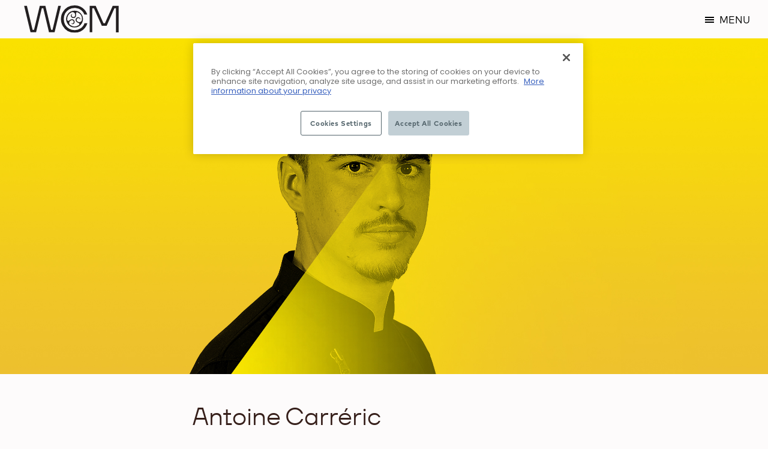

--- FILE ---
content_type: text/html; charset=utf-8
request_url: https://www.worldchocolatemasters.com/news/2022/antoine-carreric-wins-french-selection
body_size: 7590
content:

<!doctype html>
<!--[if IE 8]> <html class="no-js lt-ie10 lt-ie9" lang="en-OC"> <![endif]-->
<!--[if IE 9]> <html class="no-js lt-ie10" lang="en-OC"> <![endif]-->
<!--[if gt IE 9]><!--> <html class="no-js" lang="en-OC" data-nodetype="news_item"> <!--<![endif]-->
	<head>
					<script type="text/javascript" src="https://cookie-cdn.cookiepro.com/consent/e872bb02-5272-4fc4-98ce-e63dc2919736/OtAutoBlock.js"></script>
			<script type="text/javascript" charset="UTF-8" data-domain-script="e872bb02-5272-4fc4-98ce-e63dc2919736" src="https://cookie-cdn.cookiepro.com/scripttemplates/otSDKStub.js"></script>
				<!--[if IE]><![endif]-->
<meta charset="utf-8" />
<link rel="shortcut icon" href="https://www.worldchocolatemasters.com/sites/wcm2016/files/files/favicon.ico" type="image/vnd.microsoft.icon" />
<meta name="viewport" content="width=device-width, initial-scale=1" />
<meta http-equiv="X-UA-Compatible" content="IE=edge,chrome=1" />
<meta name="HandheldFriendly" content="True" />
<meta name="MobileOptimized" content="320" />
<link rel="icon" type="image/png" sizes="96x96" href="/sites/wcm2016/themes/wcm/favicons/favicon-96x96.png" />
<link rel="icon" type="image/svg+xml" href="/sites/wcm2016/themes/wcm/favicons/favicon.svg" />
<link rel="apple-touch-icon" sizes="180x180" href="/sites/wcm2016/themes/wcm/favicons/apple-touch-icon.png" />
<link rel="manifest" href="/sites/wcm2016/themes/wcm/favicons/site.webmanifest" />
<meta name="generator" content="Drupal 7 (https://www.drupal.org)" />
<link rel="canonical" href="https://www.worldchocolatemasters.com/news/2022/antoine-carreric-wins-french-selection" />
<link rel="shortlink" href="https://www.worldchocolatemasters.com/node/801" />
<meta property="og:site_name" content="Chocolate Academy™ World Chocolate Masters" />
<meta property="og:type" content="article" />
<meta property="og:url" content="https://www.worldchocolatemasters.com/news/2022/antoine-carreric-wins-french-selection" />
<meta property="og:title" content="Antoine Carréric wins French Selection" />
<meta property="og:updated_time" content="2022-09-07T10:49:56+02:00" />
<meta property="article:published_time" content="2021-10-21T10:29:23+02:00" />
<meta property="article:modified_time" content="2022-09-07T10:49:56+02:00" />
<meta name="facebook-domain-verification" content="cfgsejy1qgolrnrye21a882icdanr1" />
<noscript><img height="1" width="1" style="display:none" src="https://www.facebook.com/tr?id=344386902791283&ev=PageView&noscript=1"/></noscript>		<title>Antoine Carréric wins French Selection | Chocolate Academy™ World Chocolate Masters</title>
		<style type="text/css" media="all">
@import url("https://www.worldchocolatemasters.com/modules/system/system.base.css?t6oxk8");
@import url("https://www.worldchocolatemasters.com/modules/system/system.menus.css?t6oxk8");
@import url("https://www.worldchocolatemasters.com/modules/system/system.messages.css?t6oxk8");
@import url("https://www.worldchocolatemasters.com/modules/system/system.theme.css?t6oxk8");
</style>
<style type="text/css" media="all">
@import url("https://www.worldchocolatemasters.com/sites/wcm2016/modules/contrib/date/date_api/date.css?t6oxk8");
@import url("https://www.worldchocolatemasters.com/sites/wcm2016/modules/contrib/date/date_popup/themes/datepicker.1.7.css?t6oxk8");
@import url("https://www.worldchocolatemasters.com/modules/field/theme/field.css?t6oxk8");
@import url("https://www.worldchocolatemasters.com/modules/node/node.css?t6oxk8");
@import url("https://www.worldchocolatemasters.com/modules/user/user.css?t6oxk8");
@import url("https://www.worldchocolatemasters.com/sites/wcm2016/modules/contrib/youtube/css/youtube.css?t6oxk8");
@import url("https://www.worldchocolatemasters.com/sites/all/modules/views/css/views.css?t6oxk8");
</style>
<style type="text/css" media="all">
@import url("https://www.worldchocolatemasters.com/sites/all/modules/ckeditor/ckeditor.css?t6oxk8");
@import url("https://www.worldchocolatemasters.com/sites/wcm2016/modules/contrib/ctools/css/ctools.css?t6oxk8");
@import url("https://www.worldchocolatemasters.com/sites/www.worldchocolatemasters.com/libraries/magnific-popup/dist/magnific-popup.css?t6oxk8");
</style>
<style type="text/css" media="all">
@import url("https://www.worldchocolatemasters.com/sites/wcm2016/themes/wcm/dist/css/theme-style.css?t6oxk8");
</style>
		<script src="/sites/wcm2016/themes/wcm/dist/js/fixed/modernizr.min.js"></script>
		<script type='text/javascript'>
			piAId = '252982';
			piCId = '19626';
			piHostname = 'wvw.worldchocolatemasters.com';
			(function() {
				function async_load(){
					var s = document.createElement('script'); s.type = 'text/javascript';
					s.src = ('https:' == document.location.protocol ? 'https://' : 'http://') + piHostname + '/pd.js';
					var c = document.getElementsByTagName('script')[0]; c.parentNode.insertBefore(s, c);
				}
				if(window.attachEvent) { window.attachEvent('onload', async_load); }
				else { window.addEventListener('load', async_load, false); }
			})();
		</script>
	</head>
	<body class="html not-front not-logged-in no-sidebars page-node page-node- page-node-801 node-type-news-item i18n-en-OC">
		  <div class="region region-page-top">
    <noscript aria-hidden="true"><iframe src="https://www.googletagmanager.com/ns.html?id=GTM-MQV3MXF" height="0" width="0" style="display:none;visibility:hidden"></iframe></noscript>
  </div>
		
<div id="container">

			<div class="tabs"></div>
	
	<header id="main-header" class="site-header" role="banner">
		<div class="section site-header__inner">

			<div class="site-header__logo">
				<a href="/" id="logo" class="site-header__logo-link" rel="home" width="112" height="60" />
					<img src="/sites/wcm2016/themes/wcm/dist/img/logos/wcm-logo-compact.svg" alt="World Chocolate Masters.">
				</a>
			</div>

			<div class="site-header__navigation">

				<nav id="main-nav" data-role="responsive-aside" class="site-header__mainnav position-left">
										  <div class="region region-header">
    <div id="block-callebaut-extended-menu-cem-extended-header-menu" class="block block-callebaut-extended-menu">

    
  <div class="content">
    <div class="extended-header-menu-wrapper"><div class="item-list"><ul><li class="first"><a href="https://www.worldchocolatemasters.com/final-2026"><span>Final 2026</span></a></li>
<li><a href="/about"><span>About</span></a></li>
<li><a href="/competition/history"><span>History</span></a></li>
<li><a href="/recipes?category_level_2%5B0%5D=399"><span>Recipes</span></a></li>
<li><a href="/news"><span>News</span></a></li>
<li class="last"><a href="/press/press-releases"><span>Pressroom</span></a></li>
</ul></div></div>  </div>
</div>
  </div>
				</nav>

				<button type="button" id="btn-resp" class="site-header__navtoggle active" data-role="responsive-button">
					<span class="menu-icon"></span>
					<span class="menu-text">Menu</span>
				</button>

			</div>

			  <div class="region region-header-extra">
    <div id="block-callebaut-custom-cc-meet-the-finalists" class="block block-callebaut-custom">

    
  <div class="content">
    <div class="meet-the-finalists-wrapper"><div class="meet-the-finalists-link" tabindex="0" role="button">Meet the finalists</div>
<div class="js-finalists-wrapper finalists-wrapper"><div class="meet-the-finalists-toggle-link js-meet-the-finalists-toggle-link">Meet the finalists</div>
<div class="meet-the-finalists-placeholder"></div>
</div></div>  </div>
</div>
  </div>

		</div>
	</header>

	<main id="main" role="main">

		<div id="messages-wrap">
														</div>

					<div id="breadcrumb"><ul><li><a href="/"><span>Home</span></a></li><li>Antoine Carréric wins French Selection</li></ul></div>
		 

		<div id="content-wrapper">
			 

			<div id="content">

								<!-- <h1>Antoine Carréric wins French Selection</h1> -->
				
				  <div class="region region-content">
    <div id="block-system-main" class="block block-system">

    
  <div class="content">
    <div  class="ds-1col node node-news-item view-mode-full clearfix">

  
  
<div class="paragraphs-items paragraphs-items-field-main-slider paragraphs-items-field-main-slider-full paragraphs-items-full">
  <div class="field field-name-field-main-slider"><div  data-slider-height="560" style="height:560px;" class="ds-1col entity entity-paragraphs-item paragraphs-item-main-slider slider-width-screen view-mode-full clearfix">

  
  
<div class="paragraphs-items paragraphs-items-field-slider-items paragraphs-items-field-slider-items-full paragraphs-items-full">
  <div class="field field-name-field-slider-items"><div  data-slider-height="560" style="height:560px;" class="one-col-padding entity entity-paragraphs-item paragraphs-item-standard-slider-item view-mode-full clearfix">

	
		
	<div class="content-outside-padding">
		<div class="field field-name-field-background-image"><div class="callebaut-custom-image-as-background" style="background-image: url(https://www.worldchocolatemasters.com/sites/wcm2016/files/images/WCM-2022-France-Antoine-Carreric-Slider.jpg);background-position:center center;"><img src="https://www.worldchocolatemasters.com/sites/wcm2016/files/images/WCM-2022-France-Antoine-Carreric-Slider.jpg" alt=""></div></div>	</div>
	
	<div class="content-inside-padding" style="top:40.00%;padding-left:60.00%;padding-right:10.00%;">
			</div>

	
</div>

</div></div>
</div>

</div></div>

<div class="paragraphs-items paragraphs-items-field-main-content paragraphs-items-field-main-content-full paragraphs-items-full">
  <div class="field field-name-field-main-content"><div  class="one-col-padding entity entity-paragraphs-item paragraphs-item-title view-mode-full clearfix">

	
			<h1>
		
	<div class="content-inside-padding" style="padding-top:50px;padding-left:25.00%;padding-right:25.00%;padding-bottom:25px;">
		<div class="field field-name-field-title">Antoine Carréric</div><div class="field field-name-field-subtitle">FRENCH CHOCOLATE MASTER</div>	</div>

			</h1>
	
</div>

<div  class="one-col-padding entity entity-paragraphs-item paragraphs-item-block-group view-mode-full clearfix">

	
		
	<div class="content-outside-padding">
			</div>
	
	<div class="content-inside-padding" style="padding-bottom:80px;">
		
<div class="paragraphs-items paragraphs-items-field-blocks paragraphs-items-field-blocks-full paragraphs-items-full">
  <div class="field field-name-field-blocks"><div  style="width:25.00%;height:25px;" class="ds-1col entity entity-paragraphs-item paragraphs-item-spacer-block view-mode-full clearfix">

  
  </div>

<div  style="width:50.00%;" class="one-col-padding entity entity-paragraphs-item paragraphs-item-standard-block image-position-image-left-of-text view-mode-full clearfix">

	
		
	<div class="content-outside-padding">
			</div>
	
	<div class="content-inside-padding" style="padding-top:10px;padding-left:0.00%;padding-right:0.00%;padding-bottom:10px;">
		<div class="field field-name-field-text"><p><strong>Country</strong>: France <br /><strong>Work</strong>: <span style="line-height: 1.6;">: </span>Louis Berger trophy in Toulouse, Pierre Mirgalet Criollo trophy, Training sessions led by chefs such as Philippe Bertrand, Yvan chevalier, Stephane Leroux…</p>
<p> </p>
<h4>
	About the National Selection</h4>
<p>All 5 contestants of the French National Selection showed incredible skill and precision throughout the competition. They all took their unique approach to what <strong>#TMRW</strong> will taste, look and feel like. Their creative visions, versatile creations and hard work turned this competition into a real culinary fest for our jury members.</p>
<p> </p>
<p>Chef Antoine Carréric came out as the well-deserved winner and will defend the nation of France during the prestigious WCM World Finals in 2022.</p>
</div>	</div>

	
</div>

</div></div>
	</div>

	
</div>

<div  class="one-col-padding entity entity-paragraphs-item paragraphs-item-block-group view-mode-full clearfix">

	
		
	<div class="content-outside-padding">
			</div>
	
	<div class="content-inside-padding" style="padding-bottom:80px;">
		
<div class="paragraphs-items paragraphs-items-field-blocks paragraphs-items-field-blocks-full paragraphs-items-full">
  <div class="field field-name-field-blocks"><div  style="width:10.00%;height:25px;" class="ds-1col entity entity-paragraphs-item paragraphs-item-spacer-block view-mode-full clearfix">

  
  </div>

<div  style="width:80.00%;" class="one-col-padding entity entity-paragraphs-item paragraphs-item-standard-block image-position-image-above-text view-mode-full clearfix">

	
		
	<div class="content-outside-padding">
			</div>
	
	<div class="content-inside-padding" style="padding-left:0.00%;padding-right:0.00%;">
		<div class="field field-name-field-image"><img src="https://www.worldchocolatemasters.com/sites/wcm2016/files/images/WCM-2022-France-Antoine-Carreric-Design-DSC_6699.JPG" width="1620" height="1080" alt="" /></div>	</div>

	
</div>

</div></div>
	</div>

	
</div>

<div  class="one-col-padding entity entity-paragraphs-item paragraphs-item-title view-mode-full clearfix">

	
			<h3>
		
	<div class="content-inside-padding" style="padding-top:50px;padding-left:25.00%;padding-right:25.00%;padding-bottom:25px;">
		<div class="field field-name-field-title">THE NUMBERS #2 AND #3</div>	</div>

			</h3>
	
</div>

<div  class="one-col-padding entity entity-paragraphs-item paragraphs-item-block-group view-mode-full clearfix">

	
		
	<div class="content-outside-padding">
			</div>
	
	<div class="content-inside-padding" style="padding-bottom:80px;">
		
<div class="paragraphs-items paragraphs-items-field-blocks paragraphs-items-field-blocks-full paragraphs-items-full">
  <div class="field field-name-field-blocks"><div  style="width:25.00%;height:25px;" class="ds-1col entity entity-paragraphs-item paragraphs-item-spacer-block hide-on-mobile view-mode-full clearfix">

  
  </div>

<div  style="width:25.00%;" class="one-col-padding entity entity-paragraphs-item paragraphs-item-standard-block image-position-image-above-text view-mode-full clearfix">

	
		
	<div class="content-outside-padding">
			</div>
	
	<div class="content-inside-padding" style="padding-top:10px;padding-left:5.00%;padding-right:5.00%;padding-bottom:10px;">
		<div class="field field-name-field-image"><img src="https://www.worldchocolatemasters.com/sites/wcm2016/files/images/WCM-France-Contestant-Takako-Nakamura_0.png" width="1080" height="1080" alt="" /></div><div class="field field-name-field-text"><h4>
	<strong>Takako Nakamura</strong></h4>
</div>	</div>

	
</div>

<div  style="width:25.00%;" class="one-col-padding entity entity-paragraphs-item paragraphs-item-standard-block image-position-image-above-text view-mode-full clearfix">

	
		
	<div class="content-outside-padding">
			</div>
	
	<div class="content-inside-padding" style="padding-top:10px;padding-left:5.00%;padding-right:5.00%;padding-bottom:10px;">
		<div class="field field-name-field-image"><img src="https://www.worldchocolatemasters.com/sites/wcm2016/files/images/WCM-France-Contestant-Hugo-Mouille_0.png" width="1080" height="1080" alt="" /></div><div class="field field-name-field-text"><h4>
	<strong>Hugo Mouillé</strong></h4>
</div>	</div>

	
</div>

</div></div>
	</div>

	
</div>

<div  class="one-col-padding entity entity-paragraphs-item paragraphs-item-title view-mode-full clearfix">

	
			<h2>
		
	<div class="content-inside-padding" style="padding-top:50px;padding-left:25.00%;padding-right:25.00%;padding-bottom:25px;">
		<div class="field field-name-field-title">WINNING CREATIONS</div>	</div>

			</h2>
	
</div>

<div  class="one-col-padding entity entity-paragraphs-item paragraphs-item-block-group view-mode-full clearfix">

	
		
	<div class="content-outside-padding">
			</div>
	
	<div class="content-inside-padding" style="padding-bottom:80px;">
		
<div class="paragraphs-items paragraphs-items-field-blocks paragraphs-items-field-blocks-full paragraphs-items-full">
  <div class="field field-name-field-blocks"><div  style="width:33.33%;" class="one-col-padding entity entity-paragraphs-item paragraphs-item-standard-block image-position-image-above-text view-mode-full clearfix">

	
		
	<div class="content-outside-padding">
			</div>
	
	<div class="content-inside-padding" style="padding-top:20px;padding-left:5.00%;padding-right:5.00%;padding-bottom:20px;">
		<div class="field field-name-field-image"><img src="https://www.worldchocolatemasters.com/sites/wcm2016/files/images/WCM-2022-France-Antoine-Carreric-Design-DSC_6699_1.JPG" width="1620" height="1080" alt="" /></div><div class="field field-name-field-text"><h4>
	Assignment 1 #YOU</h4>
<h4>
	 </h4>
</div>	</div>

	
</div>

<div  style="width:33.33%;" class="one-col-padding entity entity-paragraphs-item paragraphs-item-standard-block image-position-image-above-text view-mode-full clearfix">

	
		
	<div class="content-outside-padding">
			</div>
	
	<div class="content-inside-padding" style="padding-top:20px;padding-left:5.00%;padding-right:5.00%;padding-bottom:20px;">
		<div class="field field-name-field-image"><img src="https://www.worldchocolatemasters.com/sites/wcm2016/files/images/WCM-2022-France-Augustin-Bezine-Design-DSC_6612_0.JPG" width="1620" height="1080" alt="" /></div><div class="field field-name-field-text"><h4>
	Assignment 2 #DESIGN</h4>
<h4>
	Augustin Bézine</h4>
</div>	</div>

	
</div>

<div  style="width:33.33%;" class="one-col-padding entity entity-paragraphs-item paragraphs-item-standard-block image-position-image-above-text view-mode-full clearfix">

	
		
	<div class="content-outside-padding">
			</div>
	
	<div class="content-inside-padding" style="padding-top:20px;padding-left:5.00%;padding-right:5.00%;padding-bottom:20px;">
		<div class="field field-name-field-image"><img src="https://www.worldchocolatemasters.com/sites/wcm2016/files/images/WCM-2022-France-Antoine-Carreric-Taste-1-crop_0.jpg" width="970" height="648" alt="" /></div><div class="field field-name-field-text"><h4>
	Assignment 3 #TASTE</h4>
<h4>
	Antoine Carréric</h4>
</div>	</div>

	
</div>

<div  style="width:33.33%;" class="one-col-padding entity entity-paragraphs-item paragraphs-item-standard-block image-position-image-above-text view-mode-full clearfix">

	
		
	<div class="content-outside-padding">
			</div>
	
	<div class="content-inside-padding" style="padding-top:20px;padding-left:5.00%;padding-right:5.00%;padding-bottom:20px;">
		<div class="field field-name-field-image"><img src="https://www.worldchocolatemasters.com/sites/wcm2016/files/images/WCM-2022-France-Antoine-Carreric-Snack-DSC_6979_0.JPG" width="1620" height="1080" alt="" /></div><div class="field field-name-field-text"><h4>
	Assignment 4 #SNACK</h4>
<h4>
	Antoine Carréric</h4>
</div>	</div>

	
</div>

<div  style="width:33.33%;" class="one-col-padding entity entity-paragraphs-item paragraphs-item-standard-block image-position-image-above-text view-mode-full clearfix">

	
		
	<div class="content-outside-padding">
			</div>
	
	<div class="content-inside-padding" style="padding-top:20px;padding-left:5.00%;padding-right:5.00%;padding-bottom:20px;">
		<div class="field field-name-field-image"><img src="https://www.worldchocolatemasters.com/sites/wcm2016/files/images/WCM-2022-France-Takako-Nakamura-Bonbon-DSC_6782_0.JPG" width="1620" height="1080" alt="" /></div><div class="field field-name-field-text"><h4>
	Assignment 5 #BONBON</h4>
<h4>
	Takako Nakamura</h4>
</div>	</div>

	
</div>

</div></div>
	</div>

	
</div>

</div></div>
<div class="group-top-info field-group-div"><div class="group-wrapper field-group-div"><div class="field-name-tags field field-name-field-free-tags field-type-taxonomy-term-reference field-label-hidden" ><div class="field-items" ><div class="odd field-item" ><a href="/news?free_tags%5B0%5D=13"><span>Preselections</span></a></div></div></div><div class="field field-name-field-date"><span class="date-display-single">Friday, 22 October, 2021</span></div></div></div><div class="news-detail-related-items"><div class="view view-news view-id-news view-display-id-related_news related-news-view view-dom-id-3996fecb2185f8f709a7dc5b1bcd2d41">
      
  
  
  
      <div class="view-content">
        <div class="related-news-view-item">
    <div  class="ds-1col node node-news-item view-mode-related_teaser clearfix">

  
  <div class="field field-name-field-image"><a href="/news/2022/creations-antoine-carreric"><span><img src="https://www.worldchocolatemasters.com/sites/wcm2016/files/styles/news_teaser/public/news/images/teaser/WCM-2022-France-Antoine-Carreric-Bonbon-DSC_6826.JPG?itok=YlanAdrL" width="640" height="452" alt="" /></span></a></div><div class="related-teaser-image-overlay"><div class="callebaut-custom-node-type">News</div>
<div class="field field-name-title"><h2>The creations of Antoine Carréric</h2></div></div></div>

  </div>
  <div class="related-news-view-item">
    <div  class="ds-1col node node-news-item view-mode-related_teaser clearfix">

  
  <div class="field field-name-field-image"><a href="/news/2022/highlights-france"><span><img src="https://www.worldchocolatemasters.com/sites/wcm2016/files/styles/news_teaser/public/news/images/teaser/WCM-2022-France-David-Colle-Bonbon-DSC_6813.JPG?itok=x2cadAJb" width="640" height="452" alt="" /></span></a></div><div class="related-teaser-image-overlay"><div class="callebaut-custom-node-type">News</div>
<div class="field field-name-title"><h2>Highlights France</h2></div></div></div>

  </div>
    </div>
  
  
  
  
  
  
</div> </div></div>

  </div>
</div>
  </div>
			</div>

			 
		</div>

	</main>

	<footer id="footer-wrapper" class="site-footer" role="contentinfo">
					<div class="footer-top">
				  <div class="region region-footer-top">
    <div id="block-callebaut-custom-cc-join-the-conversation" class="block block-callebaut-custom">

    
  <div class="content">
    <div class="join-the-conversation-wrapper"><div class="join-the-conversation-share"><h3>Join the conversation</h3>
<h3 class="join-the-conversation-share-hashtag">#wcm</h3>
</div><div class="join-the-conversation-connect"><h3>Connect with us</h3>
<div class="item-list"><ul><li class="first"><a href="https://www.facebook.com/WorldChocolateMasters" class="connection-link connection-link-facebook" target="_blank"><span>facebook</span></a></li>
<li><a href="https://www.instagram.com/worldchocolatemasters" class="connection-link connection-link-instagram" target="_blank"><span>instagram</span></a></li>
<li><a href="https://www.youtube.com/c/Worldchocolatemasters-official" class="connection-link connection-link-youtube" target="_blank"><span>youtube</span></a></li>
<li class="last"><a href="/contact" class="connection-link connection-link-contact"><span>contact</span></a></li>
</ul></div></div></div>  </div>
</div>
<div id="block-wcm-forms-wcmf-newsletter-form" class="block block-wcm-forms">

    
  <div class="content">
    <div id="wcm-forms-newsletter-form-container"><h3 class="wcm-forms-newsletter-form-title">Subscribe to our newsletter</h3>
<p class="wcm-forms-newsletter-form-description">Yes! I want to get exclusive access to recipes, livestream and more from World Chocolate Masters and Chocolate Academy!</p>
<a href="https://app.monstercampaigns.com/c/szyzq9fl3ic60dflmqcu/" rel="noopener noreferrer" target="_blank" class="wcm-forms-external-newsletter-subscription-link">Subscribe Now!</a>
</div>  </div>
</div>
  </div>
			</div>
		 

		<div id="main-footer" class="main-footer">
			<div class="main-footer__inner">

				<div class="main-footer__columns">

					<div class="main-footer__column main-footer__column--menu">
											</div>

					<div class="main-footer__column main-footer__column--logo">

						<div style="display: none">
													</div>

						<!--
						<section class="footer-support">
							<div class="footer-support__inner">
								<div class="footer-support__title">
									Supported by								</div>
								<div class="footer-support__content">
									<div class="footer-support__content-main">
										<div class="footer-support__item footer-support__item--cacaobarry">
											<a href="https://www.cacao-barry.com" class="footer-support__link footer-support__link--cacaobarry" target="_blank" rel="noopener">
												<img src="/sites/wcm2016/themes/wcm/dist/img/logos/wcm-support-cacaobarry.svg" alt="Cacao Barry - Since 1842." width="100" height="100" />
											</a>
										</div>
									</div>
									<div class="footer-support__content-side">
										<div class="footer-support__item footer-support__item--monalisa">
											<a href="https://www.barry-callebaut.com/en/artisans/mona-lisa" class="footer-support__link footer-support__link--monalisa" target="_blank" rel="noopener">
												<img src="/sites/wcm2016/themes/wcm/dist/img/logos/wcm-support-monalisa.svg" alt="Mona Lisa." width="46" height="25" />
											</a>
										</div>
										<div class="footer-support__item footer-support__item--callebaut">
											<a href="https://www.callebaut.com" class="footer-support__link footer-support__link--callebaut" target="_blank" rel="noopener">
												<img src="/sites/wcm2016/themes/wcm/dist/img/logos/wcm-support-callebaut.svg" alt="Callebaut - Belgium 1911." width="88" height="44" />
											</a>
										</div>
									</div>
								</div>
							</div>
						</section>
						-->

						
					</div>

				</div>

				<div class="main-footer__meta">
					  <div class="region region-footer-metamenu">
    <div id="block-callebaut-custom-cc-footer-items" class="block block-callebaut-custom">

    
  <div class="content">
    <div class="copyright">Copyright 2005-2026</div>
<div class="disclaimer"><a href="/disclaimer"><span>Disclaimer</span></a></div>
<div class="privacy"><a href="/privacy"><span>Privacy policy</span></a></div>
  </div>
</div>
  </div>
				</div>

			</div>
		</div>

		<div class="footer-extra" hidden style="display: none;">
			  <div class="region region-footer">
    <div id="block-callebaut-extended-menu-cem-extended-footer-menu" class="block block-callebaut-extended-menu">

    
  <div class="content">
    <div class="extended-footer-menu-wrapper"><div class="item-list"><ul><li class="first"><a href="https://www.worldchocolatemasters.com/final-2026"><span>Final 2026</span></a></li>
<li><a href="/about"><span>About</span></a></li>
<li><a href="/competition/history"><span>History</span></a></li>
<li><a href="/news"><span>News</span></a></li>
<li><a href="/press/press-releases"><span>Pressroom</span></a></li>
<li><a href="/contact"><span>Contact us</span></a></li>
<li class="last"><a href="/newsletter"><span>Newsletter</span></a></li>
</ul></div><div class="item-list"></div><div class="item-list"><ul><li class="first last"><a href="/recipes?category_level_2%5B0%5D=399"><span>Recipes</span></a><div class="item-list"><ul><li class="first"><a href="/recipes?category_level_2%5B0%5D=399"><span>Edition 2022</span></a></li>
<li><a href="/recipes?category_level_2%5B0%5D=203"><span>Edition 2018</span></a></li>
<li><a href="/recipes?category_level_2%5B0%5D=312"><span>Edition 2015</span></a></li>
<li class="last"><a href="/recipes?category_level_2%5B0%5D=202"><span>Edition 2013</span></a></li>
</ul></div></li>
</ul></div></div>  </div>
</div>
<div id="block-callebaut-custom-cc-an-initiative-of-cacaobarry" class="block block-callebaut-custom">

    
  <div class="content">
    <div class="an-initiative-of-cacaobarry-wrapper"><a href="http://www.cacao-barry.com/" class="an-initiative-of-cacaobarry-link" target="_blank"><span>An initiative of <em class="placeholder">Cacao Barry</em></span></a></div>  </div>
</div>
<div id="block-callebaut-custom-cc-social-media-account-links" class="block block-callebaut-custom">

    
  <div class="content">
    <div class="social-media-account-links-wrapper"><div class="item-list"><ul><li class="first"><a href="https://www.facebook.com/WorldChocolateMasters" class="connection-link connection-link-facebook" target="_blank"><span>facebook</span></a></li>
<li><a href="https://www.instagram.com/worldchocolatemasters" class="connection-link connection-link-instagram" target="_blank"><span>instagram</span></a></li>
<li><a href="https://www.youtube.com/c/Worldchocolatemasters-official" class="connection-link connection-link-youtube" target="_blank"><span>youtube</span></a></li>
<li class="last"><a href="/contact" class="connection-link connection-link-contact"><span>contact</span></a></li>
</ul></div></div>  </div>
</div>
  </div>
		</div>
	</footer>

</div>

<!--
<div id="bg-shapes">
	<div id="bg-shapes-1" class="skrollable skrollable-between" data-start="top: 60%;" data-end="top: -100%;"></div>
	<div id="bg-shapes-2" class="skrollable skrollable-between" data-start="top: 150%;" data-end="top: -150%;"></div>
</div>
-->

 
		<script type="text/javascript" src="https://www.worldchocolatemasters.com/sites/wcm2016/files/advagg_js/js__IKLf8xLv7GA60l2jz-rn_9-qhSrd2XKA-G9dYrw1W90__P43878EKofdPoaAtnoWdVKzB6m4qXXTkxZMI1ldRXnY__asV6MQsu2qOucz7RQhjY9Ht1biX3IXFoLKzZdBNgz30.js" defer="defer"></script>
<script type="text/javascript" src="https://www.worldchocolatemasters.com/sites/wcm2016/files/advagg_js/js__lpofGiyC-Ng6HMaDwftNCzDmCpWpxKMSdO4uPAq7yy4__ATnX8WF8ltra-g2RmFaF163qjG6u_xdvxVSENyHJmQk__asV6MQsu2qOucz7RQhjY9Ht1biX3IXFoLKzZdBNgz30.js"></script>
<script type="text/javascript" src="https://www.worldchocolatemasters.com/sites/wcm2016/files/advagg_js/js__irBvx7aIRs8HlxNXmPf08rCcVuKgDxtwuUeZb_HKEcA__YICSvmzTatNlPhsgYrHG9BdSVXzYiUaBSqGDGkQzBLQ__asV6MQsu2qOucz7RQhjY9Ht1biX3IXFoLKzZdBNgz30.js"></script>
<script type="text/javascript" src="https://www.worldchocolatemasters.com/sites/wcm2016/files/advagg_js/js__pU0WbnJLh6sUGsNNEmLB0mERqTlXMxuVHDqPSMXrdLA__I-XUb_f2IbBdhDTiFPMfV6cZ429deXPgPN6snKvcGZg__asV6MQsu2qOucz7RQhjY9Ht1biX3IXFoLKzZdBNgz30.js"></script>
<script type="text/javascript">
<!--//--><![CDATA[//><!--
var _gaq = _gaq || [];_gaq.push(["_setAccount", "UA-7640405-1"]);_gaq.push(["_trackPageview"]);(function() {var ga = document.createElement("script");ga.type = "text/javascript";ga.async = true;ga.src = ("https:" == document.location.protocol ? "https://ssl" : "http://www") + ".google-analytics.com/ga.js";var s = document.getElementsByTagName("script")[0];s.parentNode.insertBefore(ga, s);})();
//--><!]]>
</script>
<script type="text/javascript" src="https://www.worldchocolatemasters.com/sites/wcm2016/files/advagg_js/js__oE-8qSJ4782HtbwfI8ydSDSGtTc9vlocO7nB4KOcFh4___-otVoTysvtFoUthE3tIZmoX7cS-_Z9Iq3chOTf3euo__asV6MQsu2qOucz7RQhjY9Ht1biX3IXFoLKzZdBNgz30.js"></script>
<script type="text/javascript" src="https://www.worldchocolatemasters.com/sites/wcm2016/files/advagg_js/js__XLvSDP5u8o6tR1alqVhrEH9pbcLUJNWK3cgh4BqFi44__T0Ei3E-jFtZmDatKY0hl5JpBoZYR7lPvGEIUHEx9Qss__asV6MQsu2qOucz7RQhjY9Ht1biX3IXFoLKzZdBNgz30.js"></script>
<script type="text/javascript" src="https://www.worldchocolatemasters.com/sites/wcm2016/files/advagg_js/js__BEYchPB7TEQn6iNrvR4sHbp-f1jfHseN1jXJBpX58bg__U1LXc7sxRXmFYsRJ6e5pcrniJ-72NyKUz-4JwZmIUVQ__asV6MQsu2qOucz7RQhjY9Ht1biX3IXFoLKzZdBNgz30.js"></script>
<script type="text/javascript">
<!--//--><![CDATA[//><!--
jQuery.extend(Drupal.settings, {"basePath":"\/","pathPrefix":"","setHasJsCookie":0,"ajaxPageState":{"theme":"wcm","theme_token":"ru9YffiwcKRcdktSAblhj6V4pAPZrOMKf7faqCyw0MQ","css":{"modules\/system\/system.base.css":1,"modules\/system\/system.menus.css":1,"modules\/system\/system.messages.css":1,"modules\/system\/system.theme.css":1,"sites\/wcm2016\/modules\/contrib\/date\/date_api\/date.css":1,"sites\/wcm2016\/modules\/contrib\/date\/date_popup\/themes\/datepicker.1.7.css":1,"modules\/field\/theme\/field.css":1,"modules\/node\/node.css":1,"modules\/user\/user.css":1,"sites\/wcm2016\/modules\/contrib\/youtube\/css\/youtube.css":1,"sites\/all\/modules\/views\/css\/views.css":1,"sites\/all\/modules\/ckeditor\/ckeditor.css":1,"sites\/wcm2016\/modules\/contrib\/ctools\/css\/ctools.css":1,"sites\/wcm2016\/themes\/wcm\/ds_layouts\/callebaut_1col_with_h_tag_and_padding\/callebaut_1col_with_h_tag_and_padding.css":1,"sites\/wcm2016\/themes\/wcm\/ds_layouts\/callebaut_1col_with_link_and_padding\/callebaut_1col_with_link_and_padding.css":1,"sites\/www.worldchocolatemasters.com\/libraries\/magnific-popup\/dist\/magnific-popup.css":1,"sites\/wcm2016\/themes\/wcm\/dist\/css\/theme-style.css":1},"js":{"https:\/\/www.worldchocolatemasters.com\/sites\/wcm2016\/files\/google_tag\/tag_manager_container_wcm\/google_tag.script.js":1,"sites\/wcm2016\/modules\/contrib\/jquery_update\/replace\/jquery\/1.10\/jquery.min.js":1,"misc\/jquery-extend-3.4.0.js":1,"misc\/jquery-html-prefilter-3.5.0-backport.js":1,"misc\/jquery.once.js":1,"misc\/drupal.js":1,"sites\/wcm2016\/modules\/custom\/callebaut_custom\/js\/callebaut-custom-main.js":1,"sites\/wcm2016\/modules\/custom\/callebaut_custom\/js\/results-overview.js":1,"sites\/wcm2016\/modules\/custom\/callebaut_productdb\/js\/callebaut-productdb-main.js":1,"sites\/wcm2016\/modules\/custom\/wcm_search\/js\/wcm-search-main.js":1,"sites\/wcm2016\/modules\/contrib\/iframe\/iframe.js":1,"sites\/all\/modules\/google_analytics\/googleanalytics.js":1,"sites\/wcm2016\/modules\/contrib\/field_group\/field_group.js":1,"sites\/www.worldchocolatemasters.com\/libraries\/magnific-popup\/dist\/jquery.magnific-popup.min.js":1,"public:\/\/facebook_tracking_pixel\/fb_tkpx.344386902791283.js":1,"sites\/wcm2016\/themes\/wcm\/dist\/js\/vendor-script.js":1,"sites\/wcm2016\/themes\/wcm\/dist\/js\/theme-script.js":1}},"field_group":{"html-element":"full","div":"full"},"googleanalytics":{"trackOutbound":1,"trackMailto":1,"trackDownload":1,"trackDownloadExtensions":"7z|aac|arc|arj|asf|asx|avi|bin|csv|doc|exe|flv|gif|gz|gzip|hqx|jar|jpe?g|js|mp(2|3|4|e?g)|mov(ie)?|msi|msp|pdf|phps|png|ppt|qtm?|ra(m|r)?|sea|sit|tar|tgz|torrent|txt|wav|wma|wmv|wpd|xls|xml|z|zip"},"wcmCustom":{"dont_miss_the_proclamation_page_url":""},"clientsideValidation":{"general":{"months":{"January":1,"Jan":1,"February":2,"Feb":2,"March":3,"Mar":3,"April":4,"Apr":4,"May":5,"June":6,"Jun":6,"July":7,"Jul":7,"August":8,"Aug":8,"September":9,"Sep":9,"October":10,"Oct":10,"November":11,"Nov":11,"December":12,"Dec":12}}}});
//--><!]]>
</script>
				
		<script type="text/javascript"
				src="https://a.optmnstr.com/app/js/api.min.js"
				data-account="48349"
				data-user="42502"
				async></script>	
	</body>
</html>


--- FILE ---
content_type: image/svg+xml
request_url: https://www.worldchocolatemasters.com/sites/wcm2016/themes/wcm/dist/img/logos/wcm-logo-compact.svg
body_size: 768
content:
<svg xmlns="http://www.w3.org/2000/svg" width="204" height="60" viewBox="0 0 204 60"><path fill="#231f20" d="M95 22a16 16 0 0 1 7-6.6c1-.6 3.1-1 5.2 0q3.1 1.8 3 5.8c0 3.2-2 4.6-4.2 4.5-1.9-.1-3.4-1.4-3.5-3.4-.2-1.9 1.2-3 1.6-3.2V19h-.8c-1.2.4-2.5 1.6-2.5 3.8 0 2.4 1.9 5 5.5 5 4 0 5.5-3.2 5.8-5.4q.2-2.3-.2-3.7-.3-1.7.4-2.8.8-1.1 2.9-.7l.7.3a16 16 0 0 1 8.8 15.9c-.1 1.2-.7 3.2-2.7 4.5q-3 2-6.4-.2c-2.7-1.6-2.9-4.2-1.7-6 1-1.6 2.9-2.3 4.7-1.4 1.6.8 1.8 2.5 1.9 3q0 .2 0 0l.4-.6c.3-1.2-.1-3-2-4.1-2-1.2-5.1-.8-7 2.3-2 3.6 0 6.5 1.8 7.8q1.8 1.4 3.1 1.8 1.7.5 2.3 1.6.5 1.4-1 3l-.6.5a16 16 0 0 1-17.8-.3c-1-.6-2.4-2.2-2.5-4.5q-.1-3.7 3.4-5.6c2.7-1.6 5-.5 5.9 1.4.8 1.8.5 3.7-1.1 4.9-1.5 1-3.1.4-3.6.1v.1l.4.7c.9.8 2.6 1.4 4.5.3 2-1.2 3.2-4.2 1.5-7.3-2-3.6-5.6-3.3-7.5-2.4q-2.1 1-3 1.9-1.4 1.3-2.7 1.1t-2-2.2V31q-.3-4.9 2-9m-1.9 17.3a18 18 0 0 0 15.7 9.2 18 18 0 0 0 15.7-9.2c3.3-6 3.1-13 0-18.5a18 18 0 0 0-15.7-9.2 18 18 0 0 0-15.7 9.2 19 19 0 0 0 0 18.5M14 59 .3 1h6l12.2 52.7h3.1L34 .9h12l12.4 52.8h3L73.7.9h5.8L65.8 59.1h-12L41.5 6.3h-3.2L26 59.1z"/><path fill="#231f20" d="M109 60a29 29 0 0 1-25.5-14.7q-4-6.7-4-15.3 0-8.5 4-15.3A29 29 0 0 1 108.9 0a28 28 0 0 1 27.2 20.2H130a23 23 0 0 0-4.3-7.2q-3-3.4-7.1-5.4s-6-2-9.6-2q-6.5 0-12 3.2-5.2 3.1-8.4 8.6-3 5.5-3 12.6t3 12.6q3.2 5.6 8.5 8.6 5.3 3.2 12 3.2a22 22 0 0 0 21.1-15.2h6.2a30 30 0 0 1-5.4 10.4A28 28 0 0 1 109 60M141.3 59.1V1h13L171 39.2h3.2L190.9 1h12.8v58.2H198V6.3h-3.4l-16.7 38.4h-10.5L150.5 6.3H147v52.8z"/></svg>
